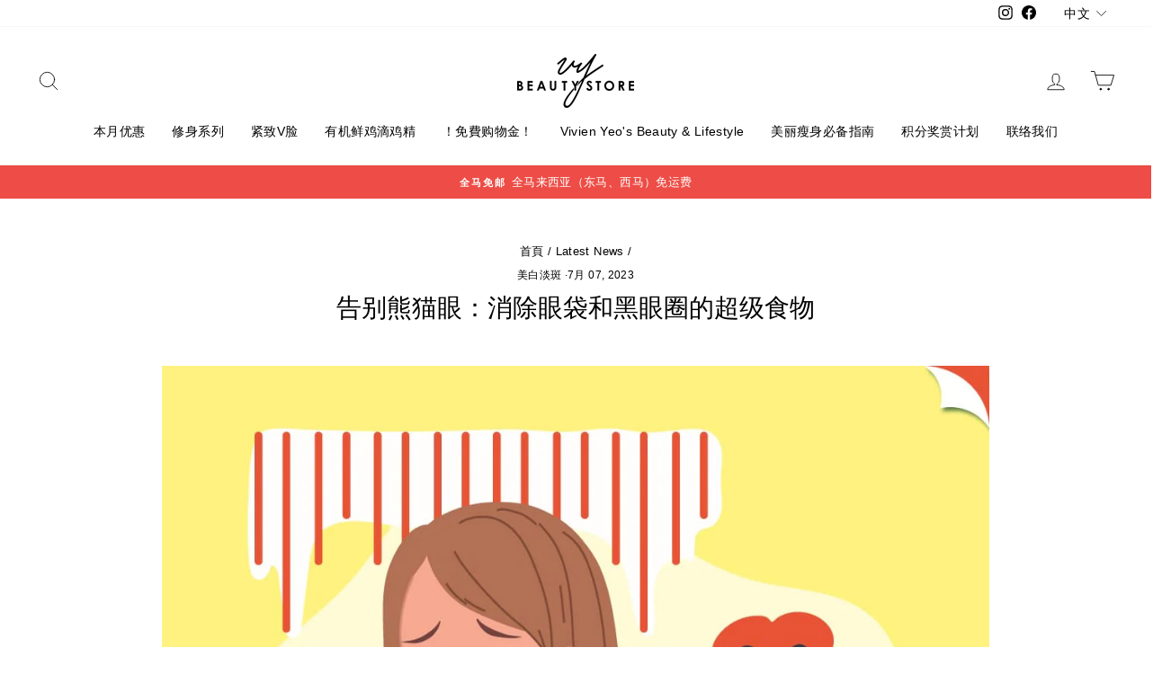

--- FILE ---
content_type: application/x-javascript
request_url: https://www.goldendev.win/shopify/show-recent-orders/shop/status/vivien-yeos-beauty-store-malaysia.myshopify.com.js?58969159
body_size: -146
content:
var sro_settings_updated = 1677145528;

--- FILE ---
content_type: text/javascript
request_url: https://vivienyeobeautystore.my/cdn/shop/t/8/assets/gem.js?v=102595394699769856551635394001
body_size: -337
content:
if(window.navigator.userAgent.indexOf("Chrome-Lighthouse")==-1&&window.navigator.userAgent.indexOf("X11")==-1&&window.navigator.userAgent.indexOf("GTmetrix")==-1){var loadJSscripts2=function(){console.log("Loading scripts 18000ms"),setTimeout(function(){if(!script_loaded){script_loaded=!0;var t=document.getElementsByTagName("script");for(i=0;i<t.length;i++)t[i].getAttribute("data-src")!==null&&(t[i].setAttribute("src",t[i].getAttribute("data-src")),delete t[i].dataset.src);var e=document.getElementsByTagName("link");for(i=0;i<e.length;i++)e[i].getAttribute("data-href")!==null&&(e[i].setAttribute("href",e[i].getAttribute("data-href")),delete e[i].dataset.href);setTimeout(function(){document.dispatchEvent(new CustomEvent("StartAsyncLoading")),document.dispatchEvent(new CustomEvent("StartKernelLoading"))},400)}},9e3)},loadJSscriptsNow2=function(){if(!script_loaded){console.log("now ..."),script_loaded=!0;var t=document.getElementsByTagName("script");for(i=0;i<t.length;i++)t[i].getAttribute("data-src")!==null&&(t[i].setAttribute("src",t[i].getAttribute("data-src")),delete t[i].dataset.src);var e=document.getElementsByTagName("link");for(i=0;i<e.length;i++)e[i].getAttribute("data-href")!==null&&(e[i].setAttribute("href",e[i].getAttribute("data-href")),delete e[i].dataset.href);setTimeout(function(){document.dispatchEvent(new CustomEvent("StartAsyncLoading")),document.dispatchEvent(new CustomEvent("StartKernelLoading"))},400)}},loadJSscripts=loadJSscripts2,loadJSscriptsNow=loadJSscriptsNow2,script_loaded=!1,activityEvents=["mousedown","mousemove","keydown","scroll","touchstart","click","keypress","touchmove"];activityEvents.forEach(function(t){window.addEventListener(t,loadJSscriptsNow2,!1)}),document.addEventListener("load",loadJSscripts2,!1),document.addEventListener("onload",loadJSscripts2,!1),window.addEventListener!=null?window.addEventListener("load",loadJSscripts2,!1):window.attachEvent!=null?window.attachEvent("onload",loadJSscripts2):window.onload=loadJSscripts2}
//# sourceMappingURL=/cdn/shop/t/8/assets/gem.js.map?v=102595394699769856551635394001
